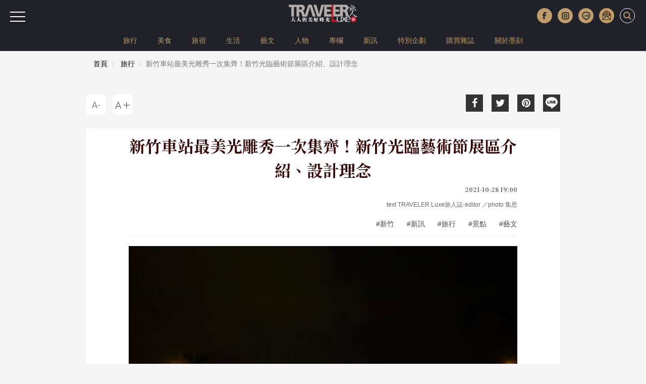

--- FILE ---
content_type: text/html; charset=UTF-8
request_url: https://www.travelerluxe.com/article/desc/210006456
body_size: 11262
content:
<!DOCTYPE html>
<html lang="zh-Hant" class="sticky-footer">
<head>
<meta charset="utf-8">
<meta http-equiv="cleartype" content="on">
<meta name="MobileOptimized" content="320">
<meta name="HandheldFriendly" content="True">
<meta name="apple-mobile-web-app-capable" content="yes">
<meta name="viewport" content="width=device-width, initial-scale=1.0">
<meta name="keywords" content="台灣旅遊,深度旅遊,新竹,光臨藝術節,火車站光雕秀">
<meta name="description" content="新竹的風穿過百年車站帶出了新竹市的三個篇章：記住過去、珍惜現在、探索未來，本次光臨藝術節以這三項主題出發，分別在後站建築、新竹車站與SOGO這三大地點，由不同團隊以燈光展現出新風貌。">
<meta content='100024774023522' property='fb:admins'>
<meta content='466025464174296' property='fb:app_id'>
<meta property="og:site_name" content="TRAVELER Luxe 大人的美好時光">
<meta property="og:url" content="https://www.travelerluxe.com/article/desc/210006456">
<meta property="og:type" content="website">
<meta property="og:title" content="新竹車站最美光雕秀一次集齊！新竹光臨藝術節展區介紹、設計理念｜TRAVELER Luxe旅人誌">
<meta property="og:description" content="新竹的風穿過百年車站帶出了新竹市的三個篇章：記住過去、珍惜現在、探索未來，本次光臨藝術節以這三項主題出發，分別在後站建築、新竹車站與SOGO這三大地點，由不同團隊以燈光展現出新風貌。">
<meta property="og:image" content="https://www.travelerluxe.com/public/article/2017/atl_20211028110043_635.jpg">
<title>新竹車站最美光雕秀一次集齊！新竹光臨藝術節展區介紹、設計理念｜TRAVELER Luxe旅人誌</title>
<link rel="canonical" href="https://www.travelerluxe.com/article/desc/210006456">

<link rel="shortcut icon" href="https://www.travelerluxe.com/assets/images/favicon.ico" type="image/vnd.microsoft.icon">
<link rel="apple-touch-icon" sizes="57x57" href="https://www.travelerluxe.com/assets/images/apple-icon-57x57.png">
<link rel="apple-touch-icon" sizes="60x60" href="https://www.travelerluxe.com/assets/images/apple-icon-60x60.png">
<link rel="apple-touch-icon" sizes="72x72" href="https://www.travelerluxe.com/assets/images/apple-icon-72x72.png">
<link rel="apple-touch-icon" sizes="76x76" href="https://www.travelerluxe.com/assets/images/apple-icon-76x76.png">
<link rel="apple-touch-icon" sizes="114x114" href="https://www.travelerluxe.com/assets/images/apple-icon-114x114.png">
<link rel="stylesheet" href="https://www.travelerluxe.com/assets/vendors/bootstrap/css/bootstrap.min.css">
<link rel="stylesheet" href="https://www.travelerluxe.com/assets/vendors/font-awesome/css/font-awesome.min.css">
<!-- <link rel="stylesheet" href="https://www.travelerluxe.com/assets/vendors/slick-1.6.0/slick/slick.css">
<link rel="stylesheet" href="https://www.travelerluxe.com/assets/vendors/slick-1.6.0/slick/slick-theme.css"> -->
<link rel="stylesheet" href="https://www.travelerluxe.com/assets/stylesheets/all.css">
<style>
.breadcrumb {
	font-size: 14px;
}
</style>
<meta property="fb:pages" content="116552921696389">
<link rel="stylesheet" href="https://www.travelerluxe.com/assets/stylesheets/detail.css">
<link rel="stylesheet" href="https://www.travelerluxe.com/assets/stylesheets/override.css">
<style>
.third-party iframe {
    width: calc(100% - 2px);
    display: block;
}

#main-container {
    margin-top: 0;
}

h3 {
    font-size:19px;
}
/* 桌機（預設） */
h2[id] {
    scroll-margin-top: 120px;
}

/* 手機 */
@media (max-width: 768px) {
    h2[id] {
        scroll-margin-top: 80px;
    }
}

/* google ad manage start */
.ad-container {
  display: flex;      /* 開啟彈性佈局 */
  align-items: center; /* 讓兩個 div 垂直居中對齊 */
}

.ad-box {
  flex: 1;            /* (選配) 讓兩個 div 平分剩餘空間 */
}
/* google ad manager end */
</style>
<script type="application/javascript" src="//anymind360.com/js/17570/ats.js"></script>
<!-- Google tag (gtag.js) Start -->
<script async src="https://www.googletagmanager.com/gtag/js?id=G-PPYPQNZWYB"></script>
<script>
  window.dataLayer = window.dataLayer || [];
  function gtag(){dataLayer.push(arguments);}
  gtag('js', new Date());

  gtag('config', 'G-PPYPQNZWYB');
</script>
<!-- Google tag (gtag.js) End -->
<!-- Google Tag Manager -->
<script>(function(w,d,s,l,i){w[l]=w[l]||[];w[l].push({'gtm.start':
new Date().getTime(),event:'gtm.js'});var f=d.getElementsByTagName(s)[0],
j=d.createElement(s),dl=l!='dataLayer'?'&l='+l:'';j.async=true;j.src=
'https://www.googletagmanager.com/gtm.js?id='+i+dl;f.parentNode.insertBefore(j,f);
})(window,document,'script','dataLayer','GTM-NFDKTC5');</script>
<!-- End Google Tag Manager -->
<!-- Google Tag Manager (noscript) -->
<noscript><iframe src="https://www.googletagmanager.com/ns.html?id=GTM-NFDKTC5"
height="0" width="0" style="display:none;visibility:hidden"></iframe></noscript>
<!-- End Google Tag Manager (noscript) -->
<!-- Facebook Pixel Code -->
<script>
!function(f,b,e,v,n,t,s)
{if(f.fbq)return;n=f.fbq=function(){n.callMethod?
n.callMethod.apply(n,arguments):n.queue.push(arguments)};
if(!f._fbq)f._fbq=n;n.push=n;n.loaded=!0;n.version='2.0';
n.queue=[];t=b.createElement(e);t.async=!0;
t.src=v;s=b.getElementsByTagName(e)[0];
s.parentNode.insertBefore(t,s)}(window,document,'script',
'https://connect.facebook.net/en_US/fbevents.js');
fbq('init', '258641478169135'); 
fbq('track', 'PageView');
</script>
<noscript>
<img height="1" width="1"
src="https://www.facebook.com/tr?id=258641478169135&ev=PageView&noscript=1">
</noscript>
<!-- End Facebook Pixel Code -->
<script data-ad-client="ca-pub-1310956994323176" async src="https://pagead2.googlesyndication.com/pagead/js/adsbygoogle.js"></script>
<script type="text/javascript">
window.AviviD = window.AviviD || {settings:{},status:{}}; AviviD.web_id = "travelerluxe"; AviviD.category_id = "20210507000001"; AviviD.tracking_platform = 'likr'; (function(w,d,s,l,i){w[l]=w[l]||[];w[l].push({'gtm.start': new Date().getTime(),event:'gtm.js'});var f=d.getElementsByTagName(s)[0], j=d.createElement(s),dl=l!='dataLayer'?'&l='+l:'';j.async=true;j.src= 'https://www.googletagmanager.com/gtm.js?id='+i+dl+'&timestamp='+new Date().getTime();f.parentNode.insertBefore(j,f); })(window,document,'script','dataLayer','GTM-W9F4QDN'); (function(w,d,s,l,i){w[l]=w[l]||[];w[l].push({'gtm.start': new Date().getTime(),event:'gtm.js'});var f=d.getElementsByTagName(s)[0], j=d.createElement(s),dl=l!='dataLayer'?'&l='+l:'';j.async=true;j.src= 'https://www.googletagmanager.com/gtm.js?id='+i+dl+'&timestamp='+new Date().getTime();f.parentNode.insertBefore(j,f); })(window,document,'script','dataLayer','GTM-MKB8VFG');
</script>
<!-- google ad manager start -->
<style>
.ad-mobile, .ad-desktop {text-align: center; margin-top:1em;}
/* 預設隱藏手機版，電腦版顯示 */
.ad-desktop { display: block;}
.ad-mobile { display: none;}

/* 當螢幕小於 768px 時切換 */
@media (max-width: 767px) {
  .ad-desktop { display: none;}
  .ad-mobile { display: block;}
}
</style>
<script async src="https://securepubads.g.doubleclick.net/tag/js/gpt.js" crossorigin="anonymous"></script>
<script>
    window.googletag = window.googletag || {cmd: []};
  googletag.cmd.push(function() {
    //電腦_首頁＿看更多文章按鈕下方_970x250
    googletag.defineSlot('/23283710168/travelerluxe.com_pc_home_mid', [970, 250], 'div-gpt-ad-1767689225788-0').addService(googletag.pubads());
    //手機_首頁＿看更多文章按鈕下方_300x250
    googletag.defineSlot('/23283710168/travelerluxe.com_mb_home_mid', [300, 250], 'div-gpt-ad-1767688667386-0').addService(googletag.pubads());
    //電腦_頻道頁和文章頁_上方橫幅廣告_970x250
    googletag.defineSlot('/23283710168/travelerluxe.com_pc_article_top', [970, 250], 'div-gpt-ad-1767689287603-0').addService(googletag.pubads());
    //手機_頻道頁和文章頁_上方橫幅廣告_300x250
    googletag.defineSlot('/23283710168/travelerluxe.com_mb_article_top', [300, 250], 'div-gpt-ad-1767689105806-0').addService(googletag.pubads());
    //電腦_頻道頁和文章頁_下方橫幅廣告_970x250
    googletag.defineSlot('/23283710168/travelerluxe.com_pc_article_bottom', [970, 250], 'div-gpt-ad-1767689353537-0').addService(googletag.pubads());
    googletag.defineSlot('/23283710168/travelerluxe.com_pc_article_bottom', [970, 250], 'div-gpt-ad-1767689353537-1').addService(googletag.pubads());
    //手機_頻道頁和文章頁_下方橫幅廣告_300x250
    googletag.defineSlot('/23283710168/travelerluxe.com_mb_article_bottom', [300, 250], 'div-gpt-ad-1767689163358-0').addService(googletag.pubads());
    googletag.defineSlot('/23283710168/travelerluxe.com_mb_article_bottom', [300, 250], 'div-gpt-ad-1767689163358-1').addService(googletag.pubads());
    //電腦_文章頁_內文嵌入廣告_第二段圖文下左
    googletag.defineSlot('/23283710168/travelerluxe.com_pc_inread1_left', [300, 250], 'div-gpt-ad-1767687988193-0').addService(googletag.pubads());
    //電腦_文章頁_內文嵌入廣告_第二段圖文下右
    googletag.defineSlot('/23283710168/travelerluxe.com_pc_inread1_right', [300, 250], 'div-gpt-ad-1767688527077-0').addService(googletag.pubads());
    //手機_文章頁_內文嵌入廣告_第二段圖文下
    googletag.defineSlot('/23283710168/travelerluxe.com_mb_inread1', [300, 250], 'div-gpt-ad-1767687479672-0').addService(googletag.pubads());   
    
    // 沒有廣告時，自動收合 div 
    googletag.pubads().collapseEmptyDivs();
    
    googletag.pubads().enableSingleRequest();
    googletag.enableServices();
  });
</script>
<!-- google ad manager end -->
<!-- AdSense start -->
<script async src="https://pagead2.googlesyndication.com/pagead/js/adsbygoogle.js?client=ca-pub-2159663875021262"
     crossorigin="anonymous"></script>
<!-- AdSense end -->

<!-- instag tracking tool Start -->
<script>
window.dataLayer = window.dataLayer || [];
window.dataLayer.push({
 'content_id':'210006456',
 'content_category':'旅行',
 'content_author': 'text TRAVELER Luxe旅人誌‧editor ／photo 集思',
 'content_tags':'新竹,新訊,旅行,景點,藝文'
});
</script>
<!-- instag tracking tool End -->
</head>
<body class="page-detail">

<div id="fb-root"></div>
<script async defer crossorigin="anonymous" src="https://connect.facebook.net/zh_TW/sdk.js#xfbml=1&version=v3.3&appId=466025464174296&autoLogAppEvents=1"></script>

<button class="btn-hambuger" type="button" aria-label="選單"><span></span><span></span><span></span></button>
<header id="hd" class="fixed">

    <div class="logo-wrap">
        <a class="brand-name" href="https://www.travelerluxe.com/"><img alt="traveler luxe 奢遊 祕旅"
            src="https://www.travelerluxe.com/assets/images/logo.png"></a>
    </div>
    <div class="hd-button-rights clearfix">
        <button class="social-button" type="button" aria-label="更多社群媒體"><img src="https://www.travelerluxe.com/assets/images/arrow.png" alt=""/></button>
        <ul class="social-links hidden-xs hidden-sm">
            <li><a class="h_fb" href="https://www.facebook.com/travelerluxe/" target="_blank"
                title="按讚加入TRAVELER Luxe粉絲團"></a></li>
            <li><a class="h_ig" href="https://www.instagram.com/travelerluxe/" target="_blank"
                title="追蹤TRAVELER Luxe Instagram"></a></li>
            <li><a class="h_line" href="https://line.me/R/ti/p/%40rtp3207i" target="_blank"
                title="加入TRAVELER Luxe Line好友"></a></li>
            <li><a class="h_email" href="https://www.travelerluxe.com/edm" title="訂閱電子報"></a></li>
        </ul>
        <form class="inline" id="search-form" method="post" onsubmit="return checkSearch(this);">
        <label>
            <input type="search" name="keyword" placeholder='輸入關鍵字以空白鍵區隔'
                            >
            <button type="submit" aria-label="打開搜尋"><i class="icon icon-search"></i></button>
        </label>
        </form>

        <button class="btn-close" type="reset" aria-label="關閉搜尋"><i class="icon icon-close"></i></button>
    </div>
        <div class="hidden-xs" id="site-menu">
        <div class="container">
            <ul class="list-unstyled clearfix">
                                <li><a href="https://www.travelerluxe.com/tag/%E6%97%85%E8%A1%8C">旅行</a></li>
                                <li><a href="https://www.travelerluxe.com/tag/%E7%BE%8E%E9%A3%9F">美食</a></li>
                                <li><a href="https://www.travelerluxe.com/tag/%E6%97%85%E5%AE%BF">旅宿</a></li>
                                <li><a href="https://www.travelerluxe.com/tag/%E7%94%9F%E6%B4%BB">生活</a></li>
                                <li><a href="https://www.travelerluxe.com/tag/%E8%97%9D%E6%96%87">藝文</a></li>
                                <li><a href="https://www.travelerluxe.com/tag/%E4%BA%BA%E7%89%A9">人物</a></li>
                                <li><a href="https://www.travelerluxe.com/tag/%E5%B0%88%E6%AC%84">專欄</a></li>
                                <li><a href="https://www.travelerluxe.com/tag/%E6%96%B0%E8%A8%8A">新訊</a></li>
                                <!--li class="active"-->
                                                    <li><a href="https://www.travelerluxe.com/exhibition/thing/ex70000001" target="_self">特別企劃</a></li>
                                <li><a href="https://www.travelerluxe.com/mag" target="_blank">購買雜誌</a></li>
                                <li><a href="https://www.mook.com.tw/" target="_blank">關於墨刻</a></li>
                                                </ul>
        </div>
    </div>
    </header>

<div id="slide-menu">
    <!-- <a class="menu-logo" href=""></a> -->
    <div class="slide-menu-lists">

                <div class="single-menu-under-767">
            <ul>
                                <li><a href="https://www.travelerluxe.com/tag/%E6%97%85%E8%A1%8C">旅行</a></li>
                                <li><a href="https://www.travelerluxe.com/tag/%E7%BE%8E%E9%A3%9F">美食</a></li>
                                <li><a href="https://www.travelerluxe.com/tag/%E6%97%85%E5%AE%BF">旅宿</a></li>
                                <li><a href="https://www.travelerluxe.com/tag/%E7%94%9F%E6%B4%BB">生活</a></li>
                                <li><a href="https://www.travelerluxe.com/tag/%E8%97%9D%E6%96%87">藝文</a></li>
                                <li><a href="https://www.travelerluxe.com/tag/%E4%BA%BA%E7%89%A9">人物</a></li>
                                <li><a href="https://www.travelerluxe.com/tag/%E5%B0%88%E6%AC%84">專欄</a></li>
                                <li><a href="https://www.travelerluxe.com/tag/%E6%96%B0%E8%A8%8A">新訊</a></li>
                                <!--li class="with-line"><a href="#">STAY</a></li-->
                                                    <li><a href="https://www.travelerluxe.com/exhibition/thing/ex70000001" target="_self">特別企劃</a></li>
                                <li><a href="https://www.travelerluxe.com/mag" target="_blank">購買雜誌</a></li>
                                <li><a href="https://www.mook.com.tw/" target="_blank">關於墨刻</a></li>
                                                </ul>
        </div>
                <div class="l-m-item-wrap">
                    </div>
        <div class="l-m-item-wrap">
                    </div>
        <div class="l-m-item-wrap">
            <div class="m-title">關於我們</div>
            <ul class="left-sub-menu list-unstyled">
                <li><a href="https://www.travelerluxe.com/inner/aboutus" title="About Us">About Us</a></li>
                <li><a href="https://www.facebook.com/travelerluxe" target="_blank"
                    title="Facebook">Facebook</a></li>
                <li><a href="https://www.instagram.com/travelerluxe" target="_blank"
                    title="Instagram">Instagram</a></li>
                <li><a href="https://line.me/R/ti/p/%40rtp3207i" target="_blank"
                    title="Line">Line</a></li>
                <li><a href="https://www.youtube.com/@mook9081" target="_blank"
                    title="Youube">Youtube</a></li>
                <li><a href="https://www.travelerluxe.com/inner/policy" title="使用條款">使用條款</a></li>
            </ul>
        </div>
    </div>
</div>

<script>
function checkSearch(obj) {
	var keyword = obj.keyword.value;
//alert(keyword);
	if (keyword == "") {
		return false;
	} else {
    location.href = 'https://www.travelerluxe.com/search/?q=' + encodeURIComponent(keyword);
		return false;
	}
}
</script><div class="container-fluid page-row page-row-expanded">
    <div class="container header-height-container"></div>
    <div id="main-container">
                <div class="deteail-trap" data-url="https://www.travelerluxe.com/article/desc/210006456" 
            data-title="新竹車站最美光雕秀一次集齊！新竹光臨藝術節展區介紹、設計理念｜TRAVELER Luxe" id="detail-wrap1">
                
            <!-- /23283710168/travelerluxe.com_pc_article_top -->
            <div id='div-gpt-ad-1767689287603-0' style='min-width: 970px; min-height: 250px;' class="ad-desktop">
              <script>
                googletag.cmd.push(function() {
                  //電腦觀看(寬度大於 768px時)，才真的去要廣告
                  if (window.matchMedia("(min-width: 768px)").matches) {
                    googletag.display('div-gpt-ad-1767689287603-0');
                  }
                });
              </script>
            </div>
            <!-- /23283710168/travelerluxe.com_mb_article_top -->
            <div id='div-gpt-ad-1767689105806-0' style='min-width: 300px; min-height: 250px;' class="ad-mobile">
              <script>
                googletag.cmd.push(function() {
                  //電腦觀看(寬度小於 767px時)，才真的去要廣告
                  if (window.matchMedia("(max-width: 767px)").matches) {
                    googletag.display('div-gpt-ad-1767689105806-0'); 
                  }
                });
              </script>
            </div>
        
            <div class="breadcrumb-wrap">
                <div class="container">
                  <div class="row">
                    <div class="col-sm-12">
                      <nav aria-label="breadcrumb">
                        <ol class="breadcrumb">
                          <li class="breadcrumb-item"><a href="https://www.travelerluxe.com/">首頁</a></li>
                                                    <li class="breadcrumb-item">
                            <a href="https://www.travelerluxe.com/tag/%E6%97%85%E8%A1%8C">旅行</a>
                          </li>
                                                    <li class="breadcrumb-item active" aria-current="page">新竹車站最美光雕秀一次集齊！新竹光臨藝術節展區介紹、設計理念</li>
                        </ol>
                      </nav>
                    </div>
                  </div>
                </div>
            </div>
            
            <div class="container">
                                <div class="row">
                    <div class="col-sm-6 col-sm-push-6">
                        <div class="social-link">
    <ul>
        <li><a href="javascript:void(0)" title="Facebook share"
            onclick="window.open('http://www.facebook.com/share.php?u=' + encodeURIComponent(location.href));"
            ><i class="icon fa fa-facebook"></i></a></li>
        <li><a href="javascript:void(0)" title="Twitter share"
            onclick="window.open('http://twitter.com/share?url=' + encodeURIComponent(location.href) +
            '&text=新竹車站最美光雕秀一次集齊！新竹光臨藝術節展區介紹、設計理念');"
            ><i class="icon fa fa-twitter"></i></a></li>
        <li><a href="https://www.pinterest.com/pin/create/button/" title="Pinterest share"
            social-type="pinterest" data-pin-custom="true"><i class="icon fa fa-pinterest"></i></a></li>
        <li class="js-detect-can-line">
          <a href="javascript:window.open('https://lineit.line.me/share/ui?url=' + encodeURIComponent('https://www.travelerluxe.com/article/desc/210006456'), '_blank');" 
            title="Line share"><i class="icon-line"></i>
          </a>
        </li>
    </ul>
</div>                    </div>
                    <div class="col-sm-6 col-sm-pull-6">
                        <div class="font-size-link">
                            <ul>
                                <li><button class="btn-font-less" data-font-size="LESS" title="A-">
                                    <div class="icon-font-less"></div>
                                </button></li>
                                <li><button class="btn-font-more" data-font-size="MORE" title="A+">
                                    <div class="icon-font-more"></div>
                                </button></li>
                            </ul>
                        </div>
                    </div>
                </div>
                <div class="travel-article clearfix">
                    <div class="travel-header travel-body-width-for-pc">
                        <h1 class="travel-header-title">新竹車站最美光雕秀一次集齊！新竹光臨藝術節展區介紹、設計理念</h1>
                        <div class="row">
                            <div class="col-md-12 text-right">
                                <div class="travel-header-date">2021-10-28 19:00</div>
                                                                                                <div class="travel-header-author">text TRAVELER Luxe旅人誌‧editor ／photo 集思</div>
                                                                                                <div class="tags-container">
                                                                        <a class="tag" href="https://www.travelerluxe.com/tag/%E6%96%B0%E7%AB%B9"
                                        title="新竹">#新竹</a>
                                                                        <a class="tag" href="https://www.travelerluxe.com/tag/%E6%96%B0%E8%A8%8A"
                                        title="新訊">#新訊</a>
                                                                        <a class="tag" href="https://www.travelerluxe.com/tag/%E6%97%85%E8%A1%8C"
                                        title="旅行">#旅行</a>
                                                                        <a class="tag" href="https://www.travelerluxe.com/tag/%E6%99%AF%E9%BB%9E"
                                        title="景點">#景點</a>
                                                                        <a class="tag" href="https://www.travelerluxe.com/tag/%E8%97%9D%E6%96%87"
                                        title="藝文">#藝文</a>
                                                                    </div>
                                                            </div>

                        </div>
                    </div>

                    <div class="travel-body">
                                                <div class="travel-body-width-for-pc">
                        <!-- real content from editor-->
                                                                                    <div class="t-block">
                                                                                            <figure class="pic media-type-1">
                                                                <img src="https://tluxe-aws.hmgcdn.com/public/article/2017/atl_20211028110043_635.jpg" 
                                        alt="光之旅行／新竹車站／光臨藝術節／新竹／台灣"  loading="lazy"/>
                                                                        <figcaption>圖片版權 / ⓒ集思</figcaption>
                                                                    </figure>
                                                                                                                                <div class="desc"><p>新竹的風穿過百年車站帶出了新竹市的三個篇章：記住過去、珍惜現在、探索未來，由2021台灣燈會轉型的「2021新竹光臨藝術節」以這三項主題出發，分別在後站建築、新竹車站與SOGO這三大地點，由不同團隊以燈光展現出新風貌。10月23日至31日進入最後一波壓軸展演，結合新竹古蹟建築打造9大光雕特區，堪稱是全台有史以來規模最大的城市光雕秀。以下就來集結重要看點與大家分享~</p></div>
                                                                                                
                                                            </div>

                                                        
                                                                                    <div class="t-block">
                                                                                            <figure class="pic media-type-1">
                                                                <img src="https://tluxe-aws.hmgcdn.com/public/article/2017/atl_20211028110551_826.jpg" 
                                        alt="風之屋／後站／光臨藝術節／新竹／台灣"  loading="lazy"/>
                                                                        <figcaption>圖片版權 / ⓒ集思</figcaption>
                                                                    </figure>
                                                                                                <h2 id="sec53641" class="travel-h3">記住過去：後站建築「風之屋」（德國團隊作品）</h2>
                                                                                                <div class="desc"><p>融入附近一顆綠蔭大樹做為投影載體，呈現竹塹「過去」的篇章「風之屋」。德國團隊用獨特視角，以風的氣息投射這個所在「臺灣」美麗之島。夜晚涼風吹拂下，觀眾將踏上旅程回顧島嶼崛起歷史，踱步來到竹塹這座迷人城市，並起飛蛻變成高科技代名詞的文化底蘊。</p></div>
                                                                                                
                                                                    <div class="ad-container">
                                        <!-- /23283710168/travelerluxe.com_pc_inread1_left -->
                                        <div id='div-gpt-ad-1767687988193-0' style='min-width: 300px; min-height: 250px;' class="ad-desktop ad-box">
                                          <script>
                                            googletag.cmd.push(function() {
                                              //電腦觀看(寬度大於 768px時)，才真的去要廣告
                                              if (window.matchMedia("(min-width: 768px)").matches) {
                                                googletag.display('div-gpt-ad-1767687988193-0');
                                              }                                            
                                            });
                                          </script>
                                        </div>
                                        <!-- /23283710168/travelerluxe.com_pc_inread1_right -->
                                        <div id='div-gpt-ad-1767688527077-0' style='min-width: 300px; min-height: 250px;' class="ad-desktop ad-box">
                                          <script>
                                            googletag.cmd.push(function() {
                                              //電腦觀看(寬度大於 768px時)，才真的去要廣告
                                              if (window.matchMedia("(min-width: 768px)").matches) {
                                                googletag.display('div-gpt-ad-1767688527077-0');
                                              }
                                            });
                                          </script>
                                        </div> 
                                    </div>
                                    <!-- /23283710168/travelerluxe.com_mb_inread1 -->
                                    <div id='div-gpt-ad-1767687479672-0' style='min-width: 300px; min-height: 250px;' class="ad-mobile">
                                      <script>
                                        googletag.cmd.push(function() {
                                          //電腦觀看(寬度小於 767px時)，才真的去要廣告
                                          if (window.matchMedia("(max-width: 767px)").matches) {
                                            googletag.display('div-gpt-ad-1767687479672-0');
                                          }
                                        });
                                      </script>
                                    </div>                                    
                                                            </div>

                                                        
                                                                                    <div class="t-block">
                                                                                            <figure class="pic media-type-1">
                                                                <img src="https://tluxe-aws.hmgcdn.com/public/article/2017/atl_20211028110551_718.jpg" 
                                        alt="風之屋／後站／光臨藝術節／新竹／台灣"  loading="lazy"/>
                                                                        <figcaption>圖片版權 / ⓒ集思</figcaption>
                                                                    </figure>
                                                                                                                                <div class="desc"><p>特別的是這件作品，除了是這次展演中「跨距最長」，三個投影畫面不僅能獨立欣賞，還能串連完整故事。不管是馬路邊、停車場或是民宅間，不同角度也能有迥異的沉浸美感體驗。風之屋由4台Epson EB-L20000U及3台Epson EB-L30000U雷射高階工程投影機打造而成，在Epson 3LCD雷射投影科技助力之下，綠蔭大樹的獨特載體也能呈現鮮活的高亮彩畫面。</p></div>
                                                                                                
                                                            </div>

                                                        
                                                                                    <div class="t-block">
                                                                                            <figure class="pic media-type-1">
                                                                <img src="https://tluxe-aws.hmgcdn.com/public/article/2017/atl_20211028111225_630.jpg" 
                                        alt="光之旅行／新竹車站／光臨藝術節／新竹／台灣"  loading="lazy"/>
                                                                        <figcaption>圖片版權 / ⓒ集思</figcaption>
                                                                    </figure>
                                                                                                <h2 id="sec53643" class="travel-h3">珍惜現在：新竹車站「光之旅行」</h2>
                                                                                                <div class="desc"><p>光之旅從東京到台灣，遇見了櫻花和新竹的市花杜鵑花，但此時這個世界天空中滿布著暗黑的雲。即便如此，透過sns這樣的網路連結彼此，人與人之間仍能夠彼此交流，和新竹吹過的狂風一起，吹走了暗黑的雲彩。光遊走旅行世界，點亮了整個世界。經過劇場、各種祭典，經過新竹車站的姐妹站&rdquo;紐約中央車站&rdquo;，再度地回到了新竹，竹子生長茁壯，風翩翩起舞，開始了光的祝賀慶典。光的顏色和人們祝福的訊息一起，轉變為象徵著未來的霓虹燈光。</p></div>
                                                                                                
                                                            </div>

                                                        
                                                                                    <div class="t-block">
                                                                                            <figure class="pic media-type-1">
                                                                <img src="https://tluxe-aws.hmgcdn.com/public/article/2017/atl_20211028111225_169.jpg" 
                                        alt="光之旅行／新竹車站／光臨藝術節／新竹／台灣"  loading="lazy"/>
                                                                        <figcaption>圖片版權 / ⓒ集思</figcaption>
                                                                    </figure>
                                                                                                                                <div class="desc"><p>光之旅行使用4台Epson EB-L30000U雷射高階工程投影機融接打造而成，繽紛的光影粒子在3LCD雷射投影技術支援下，充分傳遞明亮飽和的希望之光。</p></div>
                                                                                                
                                                            </div>

                                                        
                                                                                    <div class="t-block">
                                                                                            <figure class="pic media-type-1">
                                                                <img src="https://tluxe-aws.hmgcdn.com/public/article/2017/atl_20211028111601_111.jpg" 
                                        alt="數位動物園／ＳＯＧＯ大樓／光臨藝術節／新竹／台灣"  loading="lazy"/>
                                                                        <figcaption>圖片版權 / ⓒ集思</figcaption>
                                                                    </figure>
                                                                                                <h2 id="sec53645" class="travel-h3">發現未來：SOGO大樓「數位動物園」（德國團隊作品）</h2>
                                                                                                <div class="desc"><p>德國團隊MP-STUDIO想像未來世界，自然和科技之間的平衡，將會是各類物種生存的關鍵。在大面積投射的光影作品中，謳歌天人合一及萬物和諧，新竹動物園提供動物開放式空間的概念，即是最好的詮釋。觀眾將會看見動物園裡最受喜愛的動物，放大十幾倍跳到眼前，讓人又驚喜又療癒。數位動物園使用8台Epson EB-L20000U高階工程雷射投影機，多樣專業應用功能，協助達到臻致完美的無縫融接大畫面。</p></div>
                                                                                                
                                                            </div>

                                                        
                                                                                </div>
                        
                                                <div class="travel-shop-container mobile-padding-20 travel-body-width-for-pc">
                            <p><strong>新竹光臨藝術節</strong><br /><span style="color: #800000;"><strong>web</strong> <a href="http://www.lightcoming.hccg.gov.tw" target="_blank" rel="noopener noreferrer">www.lightcoming.hccg.gov.tw</a></span></p>                        </div>
                                            </div>

                    <div class="travel-footer">
                        <div class="social-link">
    <ul>
        <li><a href="javascript:void(0)" title="Facebook share"
            onclick="window.open('http://www.facebook.com/share.php?u=' + encodeURIComponent(location.href));"
            ><i class="icon fa fa-facebook"></i></a></li>
        <li><a href="javascript:void(0)" title="Twitter share"
            onclick="window.open('http://twitter.com/share?url=' + encodeURIComponent(location.href) +
            '&text=新竹車站最美光雕秀一次集齊！新竹光臨藝術節展區介紹、設計理念');"
            ><i class="icon fa fa-twitter"></i></a></li>
        <li><a href="https://www.pinterest.com/pin/create/button/" title="Pinterest share"
            social-type="pinterest" data-pin-custom="true"><i class="icon fa fa-pinterest"></i></a></li>
        <li class="js-detect-can-line">
          <a href="javascript:window.open('https://lineit.line.me/share/ui?url=' + encodeURIComponent('https://www.travelerluxe.com/article/desc/210006456'), '_blank');" 
            title="Line share"><i class="icon-line"></i>
          </a>
        </li>
    </ul>
</div>                    </div>
                </div>
                
                <!-- /23283710168/travelerluxe.com_pc_article_bottom -->
                <div id='div-gpt-ad-1767689353537-0' style='min-width: 970px; min-height: 250px;' class="ad-desktop">
                  <script>
                    googletag.cmd.push(function() {
                      //電腦觀看(寬度大於 768px時)，才真的去要廣告
                      if (window.matchMedia("(min-width: 768px)").matches) {
                        googletag.display('div-gpt-ad-1767689353537-0'); 
                      }
                    });
                  </script>
                </div>
                <!-- /23283710168/travelerluxe.com_mb_article_bottom -->
                <div id='div-gpt-ad-1767689163358-0' style='min-width: 300px; min-height: 250px;' class="ad-mobile">
                  <script>
                    googletag.cmd.push(function() {
                      //電腦觀看(寬度小於 767px時)，才真的去要廣告
                      if (window.matchMedia("(max-width: 767px)").matches) {
                        googletag.display('div-gpt-ad-1767689163358-0');
                      }
                    });
                  </script>
                </div>
                
                <div class="text-center mobile-padding-20">
                                        <div class="tags-container tags-container-more-height">
                                                <a class="tag" href="https://www.travelerluxe.com/tag/%E6%96%B0%E7%AB%B9"
                            title="新竹">#新竹</a>
                                                <a class="tag" href="https://www.travelerluxe.com/tag/%E6%96%B0%E8%A8%8A"
                            title="新訊">#新訊</a>
                                                <a class="tag" href="https://www.travelerluxe.com/tag/%E6%97%85%E8%A1%8C"
                            title="旅行">#旅行</a>
                                                <a class="tag" href="https://www.travelerluxe.com/tag/%E6%99%AF%E9%BB%9E"
                            title="景點">#景點</a>
                                                <a class="tag" href="https://www.travelerluxe.com/tag/%E8%97%9D%E6%96%87"
                            title="藝文">#藝文</a>
                                            </div>
                                    </div>
            </div>
            
            <div class="subscribe-block">
              <form class="subscribe-form black" action="" method="post">
                <label for="newsletter-input">填寫電子郵件訂閱 <img src="https://www.travelerluxe.com/assets/images/logo.png" alt=""/>電子報，每週四發送最新國內外旅遊資訊，以及不定期特殊活動獻給最有品味的旅人。</label>
                <input class="form-control" id="newsletter-input" type="email" name="edmEmail" required="required" autocomplete="off"/>
                <button class="subscribe-btn" type="submit" onclick="return edmHandle(1);">訂閱</button>
              </form>
            </div>
            
                        <div class="extend-readings">
                <div class="container">
                    <div class="text-center">
                        <h2 class="extend-readings-title text-center">延伸閱讀</h2>
                    </div>
                    <div class="row" id="extend-slick">
                        <div class="slick-responsive mobile-padding-20 d-flex flex-wrap">
                                                        <div class="extend-item col-lg-3 col-md-3 col-sm-3 col-xs-12">
                                <div class="extend-readings-item">
                                    <a class="clearfix" title="與「絕．美」同行：山城奢華休日，桐花下的耽美逸樂"
                                    href="https://www.travelerluxe.com/article/desc/220007271"></a>

                                    <div class="cover bg-lazyload" data-bgimage="https://tluxe-aws.hmgcdn.com/public/article/2017/atl_20220428135500_194.jpg">
                                        <div class="mask-icon"></div>
                                    </div>
                                    <div class="panel">
                                        <h3 class="extend-readings-subtitle">與「絕．美」同行：山城奢華休日，桐花下的耽美逸樂</h3>
                                        <div class="updated-at"><i class="icon"></i>
                                            <div class="text">2022-04-29 21:00:00</div>
                                        </div>
                                    </div>
                                </div>
                            </div>
                                                        <div class="extend-item col-lg-3 col-md-3 col-sm-3 col-xs-12">
                                <div class="extend-readings-item">
                                    <a class="clearfix" title="「打開台北」接軌國際！11/28～11/29限時48小時，免費參觀超過50處秘密空間"
                                    href="https://www.travelerluxe.com/article/desc/200004450"></a>

                                    <div class="cover bg-lazyload" data-bgimage="https://tluxe-aws.hmgcdn.com/public/article/2017/atl_20200911192854_222.JPG">
                                        <div class="mask-icon"></div>
                                    </div>
                                    <div class="panel">
                                        <h3 class="extend-readings-subtitle">「打開台北」接軌國際！11/28～11/29限時48小時，免費參觀超過50處秘密空間</h3>
                                        <div class="updated-at"><i class="icon"></i>
                                            <div class="text">2020-09-11 19:00:00</div>
                                        </div>
                                    </div>
                                </div>
                            </div>
                                                        <div class="extend-item col-lg-3 col-md-3 col-sm-3 col-xs-12">
                                <div class="extend-readings-item">
                                    <a class="clearfix" title="今年賞櫻哪裡去？涵碧樓攜手九族文化村，推出浪漫祕境賞櫻之旅"
                                    href="https://www.travelerluxe.com/article/desc/200003537"></a>

                                    <div class="cover bg-lazyload" data-bgimage="https://tluxe-aws.hmgcdn.com/public/article/2017/atl_20200207161501_753.jpg">
                                        <div class="mask-icon"></div>
                                    </div>
                                    <div class="panel">
                                        <h3 class="extend-readings-subtitle">今年賞櫻哪裡去？涵碧樓攜手九族文化村，推出浪漫祕境賞櫻之旅</h3>
                                        <div class="updated-at"><i class="icon"></i>
                                            <div class="text">2020-02-10 21:00:00</div>
                                        </div>
                                    </div>
                                </div>
                            </div>
                                                        <div class="extend-item col-lg-3 col-md-3 col-sm-3 col-xs-12">
                                <div class="extend-readings-item">
                                    <a class="clearfix" title="馳騁創意的新場域，英國倫敦設計新聚落"
                                    href="https://www.travelerluxe.com/article/desc/170000120"></a>

                                    <div class="cover bg-lazyload" data-bgimage="https://tluxe-aws.hmgcdn.com/public/article/2017/1701KG1140_12_02.jpg">
                                        <div class="mask-icon"></div>
                                    </div>
                                    <div class="panel">
                                        <h3 class="extend-readings-subtitle">馳騁創意的新場域，英國倫敦設計新聚落</h3>
                                        <div class="updated-at"><i class="icon"></i>
                                            <div class="text">2017-04-23 00:00:00</div>
                                        </div>
                                    </div>
                                </div>
                            </div>
                                                    </div>
                    </div>
                </div>
            </div>
                        
            <div class="container">
                <div class="row">
                    <div class="col-sm-12">
                        <!--div class="fb-like" data-layout="box_count" data-action="like" data-size="small"
                        data-href="https://www.travelerluxe.com/article/desc/210006456"
                        data-show-faces="false" data-share="false"></div-->
                        <div class="fb-comments" data-width="100%" data-numposts="100" data-order-by="reverse_time"
                        data-href="https://www.travelerluxe.com/article/desc/210006456"></div>
                    </div>
                </div>
            </div>

            <div class="container">
                            </div>
        </div>
        
        <!-- 第二篇文章 -->
                <div class="deteail-trap" data-url="https://www.travelerluxe.com/article/desc/210006388" 
            data-title="新竹光臨藝術節唯一合作！主題行程這樣安排玩好玩滿 | TRAVELER Luxe" id="detail-wrap2">
            <div class="breadcrumb-wrap">
                <div class="container">
                  <div class="row">
                    <div class="col-sm-12">
                      <nav aria-label="breadcrumb">
                        <ol class="breadcrumb">
                          <li class="breadcrumb-item"><a href="https://www.travelerluxe.com/">首頁</a></li>
                                                    <li class="breadcrumb-item">
                            <a href="https://www.travelerluxe.com/tag/%E6%97%85%E8%A1%8C">旅行</a>
                          </li>
                                                    <li class="breadcrumb-item active" aria-current="page">新竹光臨藝術節唯一合作！主題行程這樣安排玩好玩滿</li>
                        </ol>
                      </nav>
                    </div>
                  </div>
                </div>
            </div>
            
            <div class="container">
                                <div class="row">
                    <div class="col-sm-6 col-sm-push-6">
                        <div class="social-link">
    <ul>
        <li><a href="javascript:void(0)" title="Facebook share"
            onclick="window.open('http://www.facebook.com/share.php?u=' + encodeURIComponent(location.href));"
            ><i class="icon fa fa-facebook"></i></a></li>
        <li><a href="javascript:void(0)" title="Twitter share"
            onclick="window.open('http://twitter.com/share?url=' + encodeURIComponent(location.href) +
            '&text=新竹車站最美光雕秀一次集齊！新竹光臨藝術節展區介紹、設計理念');"
            ><i class="icon fa fa-twitter"></i></a></li>
        <li><a href="https://www.pinterest.com/pin/create/button/" title="Pinterest share"
            social-type="pinterest" data-pin-custom="true"><i class="icon fa fa-pinterest"></i></a></li>
        <li class="js-detect-can-line">
          <a href="javascript:window.open('https://lineit.line.me/share/ui?url=' + encodeURIComponent('https://www.travelerluxe.com/article/desc/210006456'), '_blank');" 
            title="Line share"><i class="icon-line"></i>
          </a>
        </li>
    </ul>
</div>                    </div>
                    <div class="col-sm-6 col-sm-pull-6">
                        <div class="font-size-link">
                            <ul>
                                <li><button class="btn-font-less" data-font-size="LESS" title="A-">
                                    <div class="icon-font-less"></div>
                                </button></li>
                                <li><button class="btn-font-more" data-font-size="MORE" title="A+">
                                    <div class="icon-font-more"></div>
                                </button></li>
                            </ul>
                        </div>
                    </div>
                </div>
                <div class="travel-article clearfix">
                    <div class="travel-header travel-body-width-for-pc">
                        <h1 class="travel-header-title">新竹光臨藝術節唯一合作！主題行程這樣安排玩好玩滿</h1>
                        <div class="row">
                            <div class="col-md-12 text-right">
                                <div class="travel-header-date">2021-10-13 19:00</div>
                                                                                                <div class="travel-header-author">text editor ／photo 易遊網</div>
                                                                                                <div class="tags-container">
                                                                        <a class="tag" href="https://www.travelerluxe.com/tag/%E6%96%B0%E7%AB%B9"
                                        title="新竹">#新竹</a>
                                                                        <a class="tag" href="https://www.travelerluxe.com/tag/%E6%96%B0%E8%A8%8A"
                                        title="新訊">#新訊</a>
                                                                        <a class="tag" href="https://www.travelerluxe.com/tag/%E6%97%85%E8%A1%8C"
                                        title="旅行">#旅行</a>
                                                                        <a class="tag" href="https://www.travelerluxe.com/tag/%E6%99%AF%E9%BB%9E"
                                        title="景點">#景點</a>
                                                                        <a class="tag" href="https://www.travelerluxe.com/tag/%E8%97%9D%E6%96%87"
                                        title="藝文">#藝文</a>
                                                                    </div>
                                                            </div>

                        </div>
                    </div>

                    <div class="travel-body">
                                                <div class="travel-body-width-for-pc">
                        <!-- real content from editor-->
                                                        <div class="t-block">
                                                                                            <figure class="pic media-type-1">
                                                                <img src="https://tluxe-aws.hmgcdn.com/public/article/2017/atl_20211013114353_128.jpg" 
                                        alt="光臨藝術節／易遊網／旅遊／新竹／台灣"  loading="lazy"/>
                                                                        <figcaption>圖片版權 / ⓒ易遊網</figcaption>
                                                                    </figure>
                                                                                                                                <div class="desc"><p>由2021台灣燈會轉型的「2021新竹光臨藝術節」，10月23日至31日即將進入最後一波壓軸展演，結合新竹古蹟建築打造9大光雕特區，堪稱是全台有史以來規模最大的城市光雕秀。而此次易遊網與新竹市政府獨家合作，規劃暢遊新竹的3大玩法、3類行程、4項優惠，許久沒有參加大型展演活動的民眾，可以趕快安排起來！</p></div>
                                                                                            </div>

                            
                                                        <div class="t-block">
                                                                                            <figure class="pic media-type-1">
                                                                <img src="https://tluxe-aws.hmgcdn.com/public/article/2017/atl_20211013114353_151.jpg" 
                                        alt="光臨藝術節／易遊網／旅遊／新竹／台灣"  loading="lazy"/>
                                                                        <figcaption>圖片版權 / ⓒ易遊網</figcaption>
                                                                    </figure>
                                                                                                                                <div class="desc"><p>3大玩法包含巴士遊、高鐵旅行、獨家雙鐵遊，搭配一日遊、自由行、套裝旅遊3類行程選擇，約有30支主題商品，旅客可依照自己的喜好選購。想要無腦來場新竹一日小旅行，巴士遊最低只要699元起(售價已含領隊與小費)，主打推薦行程【十七公里海岸˙魚鱗天梯˙波光市集˙光臨藝術節一日遊】，走訪以魚鱗風格設計的觀景石梯，和以波浪建築造型打造的最新海港市集，晚上再前往市區欣賞璀璨耀眼的光雕展演，感受新竹美學的城市魅力。</p></div>
                                                                                            </div>

                            
                                                        <div class="t-block">
                                                                                            <figure class="pic media-type-1">
                                                                <img src="https://tluxe-aws.hmgcdn.com/public/article/2017/atl_20211013114353_161.jpg" 
                                        alt="光臨藝術節／易遊網／旅遊／新竹／台灣"  loading="lazy"/>
                                                                        <figcaption>圖片版權 / ⓒ易遊網</figcaption>
                                                                    </figure>
                                                                                                                                <div class="desc"><p>若是想安排2日遊，放慢腳步玩遍更多新竹景點，高鐵旅行推薦高鐵假期商品，入住五星級「新竹老爺酒店」或「新竹國賓大飯店」，並含來回高鐵車票。此外易遊網更推出獨家雙鐵遊，去程搭乘高鐵前往新竹暢遊景點，回程則搭配「環島之星Hello Kitty繽紛列車」，由於光雕展區座落於火車站周邊，回程搭車不僅更加便利，還可體驗到超萌的Hello Kitty主題列車，為整趟旅行劃下完美句點。</p></div>
                                                                                            </div>

                            
                                                        <div class="t-block">
                                                                                            <figure class="pic media-type-1">
                                                                <img src="https://tluxe-aws.hmgcdn.com/public/article/2017/atl_20211013114353_682.jpg" 
                                        alt="光臨藝術節／易遊網／旅遊／新竹／台灣"  loading="lazy"/>
                                                                        <figcaption>圖片版權 / ⓒ易遊網</figcaption>
                                                                    </figure>
                                                                                                                                <div class="desc"><p>獨家雙鐵遊推出自由行2天，入住「新竹福華大飯店」1,990元起；豐富行2天則安排賓士九人座專車，帶旅客走訪新埔與南寮景點，體驗季節限定的獨特柿餅客家文化以及新竹海線漁港風情，兩人成行免湊團，搭配4-5星級飯店住宿每人6,500元起。</p></div>
                                                                                            </div>

                            
                                                        <div class="t-block">
                                                                                            <figure class="pic media-type-1">
                                                                <img src="https://tluxe-aws.hmgcdn.com/public/article/2017/atl_20211013114353_581.jpg" 
                                        alt="光臨藝術節／易遊網／旅遊／新竹／台灣"  loading="lazy"/>
                                                                        <figcaption>圖片版權 / ⓒ易遊網</figcaption>
                                                                    </figure>
                                                                                                                                <div class="desc"><p>獨家優惠專案像是鄰近光雕展區、步行即可抵達的「新竹新苑庭園大飯店」，每晚只要2,116元起；「新竹老爺酒店」周日到周五入住，限量升等家庭房，再送新竹動物園門票，每晚含稅3,200元起；「新竹福華大飯店」訂購豪華房可享免費MINI BAR，每晚含稅2,799元起；「竹湖暐順麗緻文旅」祭出10月獨家激省價，每晚含稅2,399元起。</p></div>
                                                                                            </div>

                            
                                                        <div class="t-block">
                                                                                            <figure class="pic media-type-1">
                                                                <img src="https://tluxe-aws.hmgcdn.com/public/article/2017/atl_20211013114353_995.jpg" 
                                        alt="光臨藝術節／易遊網／旅遊／新竹／台灣"  loading="lazy"/>
                                                                        <figcaption>圖片版權 / ⓒ易遊網</figcaption>
                                                                    </figure>
                                                                                                                                <div class="desc"><p>易遊網五倍券加碼活動開跑，已搶領到550元折扣碼的民眾，即日起消費滿5,000元即可現折550元。若是易遊網APP首購用戶，10月底前消費滿3,000元，結帳輸入「app450」，即可現折450元。疫後出遊想要玩點新鮮的，期間限定的「新竹光臨藝術節」城市光雕秀23日璀璨登場。</p></div>
                                                                                            </div>

                            
                                                    </div>
                        
                                                <div class="travel-shop-container mobile-padding-20 travel-body-width-for-pc">
                            <p><strong>易遊網&amp;新竹光臨藝術節</strong><br /><span style="color: #800000;"><strong>web</strong> <a href="https://www.eztravel.com.tw/activity/taiwanlantern/" target="_blank" rel="noopener noreferrer">eztravel.com.tw/activity/taiwanlantern</a></span></p>                        </div>
                                            </div>

                    <div class="travel-footer">
                        <div class="social-link">
    <ul>
        <li><a href="javascript:void(0)" title="Facebook share"
            onclick="window.open('http://www.facebook.com/share.php?u=' + encodeURIComponent(location.href));"
            ><i class="icon fa fa-facebook"></i></a></li>
        <li><a href="javascript:void(0)" title="Twitter share"
            onclick="window.open('http://twitter.com/share?url=' + encodeURIComponent(location.href) +
            '&text=新竹車站最美光雕秀一次集齊！新竹光臨藝術節展區介紹、設計理念');"
            ><i class="icon fa fa-twitter"></i></a></li>
        <li><a href="https://www.pinterest.com/pin/create/button/" title="Pinterest share"
            social-type="pinterest" data-pin-custom="true"><i class="icon fa fa-pinterest"></i></a></li>
        <li class="js-detect-can-line">
          <a href="javascript:window.open('https://lineit.line.me/share/ui?url=' + encodeURIComponent('https://www.travelerluxe.com/article/desc/210006456'), '_blank');" 
            title="Line share"><i class="icon-line"></i>
          </a>
        </li>
    </ul>
</div>                    </div>
                </div>             
        
                <!-- /23283710168/travelerluxe.com_pc_article_bottom -->
                <div id='div-gpt-ad-1767689353537-1' style='min-width: 970px; min-height: 250px;' class="ad-desktop">
                  <script>
                    googletag.cmd.push(function() {
                      //電腦觀看(寬度大於 768px時)，才真的去要廣告
                      if (window.matchMedia("(min-width: 768px)").matches) {
                        googletag.display('div-gpt-ad-1767689353537-1'); 
                      }
                    });
                  </script>
                </div>
                <!-- /23283710168/travelerluxe.com_mb_article_bottom -->
                <div id='div-gpt-ad-1767689163358-1' style='min-width: 300px; min-height: 250px;' class="ad-mobile">
                  <script>
                    googletag.cmd.push(function() {
                      //電腦觀看(寬度小於 767px時)，才真的去要廣告
                      if (window.matchMedia("(max-width: 767px)").matches) {
                        googletag.display('div-gpt-ad-1767689163358-1');
                      }
                    });
                  </script>
                </div>
                
                <div class="text-center mobile-padding-20">
                                        <div class="tags-container tags-container-more-height">
                                                <a class="tag" href="https://www.travelerluxe.com/tag/%E6%96%B0%E7%AB%B9"
                            title="新竹">#新竹</a>
                                                <a class="tag" href="https://www.travelerluxe.com/tag/%E6%96%B0%E8%A8%8A"
                            title="新訊">#新訊</a>
                                                <a class="tag" href="https://www.travelerluxe.com/tag/%E6%97%85%E8%A1%8C"
                            title="旅行">#旅行</a>
                                                <a class="tag" href="https://www.travelerluxe.com/tag/%E6%99%AF%E9%BB%9E"
                            title="景點">#景點</a>
                                                <a class="tag" href="https://www.travelerluxe.com/tag/%E8%97%9D%E6%96%87"
                            title="藝文">#藝文</a>
                                            </div>
                                    </div>
            </div>
            
            <div class="subscribe-block">
              <form class="subscribe-form black" action="" method="post">
                <label for="newsletter-input">填寫電子郵件訂閱 <img src="https://www.travelerluxe.com/assets/images/logo.png" alt=""/>電子報，每週四發送最新國內外旅遊資訊，以及不定期特殊活動獻給最有品味的旅人。</label>
                <input class="form-control" id="newsletter-input" type="email" name="edmEmail" required="required" autocomplete="off"/>
                <button class="subscribe-btn" type="submit" onclick="return edmHandle(1);">訂閱</button>
              </form>
            </div>
            
                        <div class="extend-readings">
                <div class="container">
                    <div class="text-center">
                        <h2 class="extend-readings-title text-center">延伸閱讀</h2>
                    </div>
                    <div class="row" id="extend-slick">
                        <div class="slick-responsive mobile-padding-20 d-flex flex-wrap">
                                                        <div class="extend-item col-lg-3 col-md-3 col-sm-3 col-xs-12">
                                <div class="extend-readings-item">
                                    <a class="clearfix" title="與山林鐵道心動相約！開箱新竹內灣線，復刻美好竹城時光"
                                    href="https://www.travelerluxe.com/article/desc/220007025"></a>

                                    <div class="cover bg-lazyload" data-bgimage="https://tluxe-aws.hmgcdn.com/public/article/2017/atl_20220309142918_186.jpg">
                                        <div class="mask-icon"></div>
                                    </div>
                                    <div class="panel">
                                        <h3 class="extend-readings-subtitle">與山林鐵道心動相約！開箱新竹內灣線，復刻美好竹城時光</h3>
                                        <div class="updated-at"><i class="icon"></i>
                                            <div class="text">2022-04-03 09:00:00</div>
                                        </div>
                                    </div>
                                </div>
                            </div>
                                                        <div class="extend-item col-lg-3 col-md-3 col-sm-3 col-xs-12">
                                <div class="extend-readings-item">
                                    <a class="clearfix" title="盤點世界上最令人欣羨的工作！如果可以做這個那該有多好"
                                    href="https://www.travelerluxe.com/article/desc/210005939"></a>

                                    <div class="cover bg-lazyload" data-bgimage="https://tluxe-aws.hmgcdn.com/public/article/2017/atl_20210707174927_108.jpg">
                                        <div class="mask-icon"></div>
                                    </div>
                                    <div class="panel">
                                        <h3 class="extend-readings-subtitle">盤點世界上最令人欣羨的工作！如果可以做這個那該有多好</h3>
                                        <div class="updated-at"><i class="icon"></i>
                                            <div class="text">2021-07-11 09:00:00</div>
                                        </div>
                                    </div>
                                </div>
                            </div>
                                                        <div class="extend-item col-lg-3 col-md-3 col-sm-3 col-xs-12">
                                <div class="extend-readings-item">
                                    <a class="clearfix" title="「最好吃」的浮世繪藝術登場！？近江牛打造出超吸睛牛肉藝廊"
                                    href="https://www.travelerluxe.com/article/desc/210005873"></a>

                                    <div class="cover bg-lazyload" data-bgimage="https://tluxe-aws.hmgcdn.com/public/article/2017/atl_20210625154819_482.jpg">
                                        <div class="mask-icon"></div>
                                    </div>
                                    <div class="panel">
                                        <h3 class="extend-readings-subtitle">「最好吃」的浮世繪藝術登場！？近江牛打造出超吸睛牛肉藝廊</h3>
                                        <div class="updated-at"><i class="icon"></i>
                                            <div class="text">2021-06-29 19:00:00</div>
                                        </div>
                                    </div>
                                </div>
                            </div>
                                                        <div class="extend-item col-lg-3 col-md-3 col-sm-3 col-xs-12">
                                <div class="extend-readings-item">
                                    <a class="clearfix" title="馳騁創意的新場域，英國倫敦設計新聚落"
                                    href="https://www.travelerluxe.com/article/desc/170000120"></a>

                                    <div class="cover bg-lazyload" data-bgimage="https://tluxe-aws.hmgcdn.com/public/article/2017/1701KG1140_12_02.jpg">
                                        <div class="mask-icon"></div>
                                    </div>
                                    <div class="panel">
                                        <h3 class="extend-readings-subtitle">馳騁創意的新場域，英國倫敦設計新聚落</h3>
                                        <div class="updated-at"><i class="icon"></i>
                                            <div class="text">2017-04-23 00:00:00</div>
                                        </div>
                                    </div>
                                </div>
                            </div>
                                                    </div>
                    </div>
                </div>
            </div>
                        
            <div class="container">
                <div class="row">
                    <div class="col-sm-12">
                        <!--div class="fb-like" data-layout="box_count" data-action="like" data-size="small"
                        data-href="https://www.travelerluxe.com/article/desc/210006456"
                        data-show-faces="false" data-share="false"></div-->
                        <div class="fb-comments" data-width="100%" data-numposts="100" data-order-by="reverse_time"
                        data-href="https://www.travelerluxe.com/article/desc/210006456"></div>
                    </div>
                </div>
            </div>

            <div class="container">
                            </div>
        </div>
            
        <div class="container text-right">
            <div id="scroll-top">
                <div class="icon-scroll-top fa fa-arrow-up"></div>
            </div>
        </div>
                <div class="travel-wrap  expand">
          <div class="open-wrap show">
            <p> <img class=" arrow" src="https://www.travelerluxe.com/assets/images/arrow-right.svg"/></p>
            <div class="share"> 
                                                      </div>
          </div>
          <div class="hide-wrap"> <img src="https://www.travelerluxe.com/assets/images/hide_wrap.svg"/></div>
        </div>
    </div>
</div>

<div  id="ft">

        <section class="footer-top">
        <div class="container-fluid">
            <div class="row row-eq-height">
                <div class="col-sm-5t ft-m-item-wrap hidden-xs">
                    <h3 class="m-title">關於我們</h3>
                    <ul class="footer-sub-menu list-unstyled">
                        <li><a href="https://www.travelerluxe.com/inner/aboutus" title="About Us">About Us</a></li>
                        <li><a href="https://www.facebook.com/travelerluxe" target="_blank"
                            title="Facebook">Facebook</a></li>
                        <li><a href="https://www.instagram.com/travelerluxe" target="_blank"
                            title="Instagram">Instagram</a></li>
                        <li><a href="https://line.me/R/ti/p/%40rtp3207i" target="_blank"
                            title="Line">Line</a></li>
                        <li><a href="https://www.youtube.com/@mook9081" target="_blank"
                            title="Youube">Youtube</a></li>
                        <li><a href="https://www.travelerluxe.com/inner/policy" title="使用條款">使用條款</a></li>
                    </ul>
                </div>
                <div class="col-sm-5t ft-m-item-wrap hidden-xs">
                                    </div>
                <!--<div class="col-sm-5t ft-m-item-wrap hidden-xs">
                    <h3 class="m-title">會員專區</h3>
                    <ul class="footer-sub-menu list-unstyled">
                        <li><a href="" title="">登入會員</a></li>
                        <li><a href="" title="">收藏活動</a></li>
                        <li><a href="" title="">會員活動</a></li>
                    </ul>
                </div> -->
                <div class="col-sm-5t ft-m-item-wrap hidden-xs">
                                    </div>

                <div class="col-sm-5t ft-m-item-wrap"><a name="edm"></a>
                    <div id="subscribe-news-letter">
                        <h3 class="m-title">訂閱電子報</h3>
                        <form class="display-subscribe-form" action="" method="post">
                            <label for="edmEmail">立即填寫email，訂閱TRAVELER Luxe電子報</label>
                            <input class="form-control" name="edmEmail" id="edmEmail" type="email"
                                required="required" autocomplete="off">
                            <div class="sub-buttons">
                                <button class="subscribe-btn" onclick="return edmHandle(1, 'footer');">訂閱</button>
                                <button class="subscribe-btn subscribe-btn-cancel" onclick="return edmHandle(0, 'footer');"
                                >取消</button>
                            </div>
                        </form>
                    </div>
				</div>

            </div>
        </div>
    </section>
        
    
    <section class="footer-bottom">
        <div class="container">
            <div class="text-center">
                <ul class="list-unstyled">
                    <li class="brand-name">TRAVELER Luxe</li>
                    <li class="address">115 台北市南港區昆陽街16號7樓</li>
                    <li><a class="email" href="mailto:customer@travelerluxe.com">customer@travelerluxe.com</a></li>
                </ul>
            </div>
        </div>
    </section>

</div>
    <div class="apply-wine fix-bottom ">
      <div class="img-wrap">
        <picture>
          <source srcset="https://www.travelerluxe.com/assets/images/warning_M_1200_65.png" media="(max-height: 575px)"/>
          <source srcset="https://www.travelerluxe.com/assets/images/warning_L_1920_80.png" media="(min-width: 1200px)"/>
          <source srcset="https://www.travelerluxe.com/assets/images/warning_M_1200_65.png" media="(min-width: 992px)"/>
          <source srcset="https://www.travelerluxe.com/assets/images/warning_S_768_90.png" media="(min-width: 768px)"/>
          <img src="https://www.travelerluxe.com/assets/images/warning_XS_480_80.png" alt=""/>
        </picture>
      </div>
    </div>
<!-- Modal_edm -->
<div class="modal fade" id="edmModal" tabindex="-1" role="dialog">
  <div class="modal-dialog" role="document">
	<div class="modal-content"> 
	  <div class="modal-header text-center">
		<button class="close" type="button" data-dismiss="modal" aria-label="Close"><span aria-hidden="true">×</span></button>
	  </div>
	  <div class="modal-body">
		<div class="row">
		  <div class="col-md-12 text-center">
			<div class="h5" id="edm-msg">電子報</div>
		  </div>
		</div>
	  </div>
	  <div class="modal-footer">
		<div class="row">
		  <div class="col-md-12">
			<button class="btn btn-default" type="button" data-dismiss="modal">確定</button>
		  </div>
		</div>
	  </div>
	</div>
  </div>
</div>
<style>

</style>
<script src="https://www.travelerluxe.com/assets/vendors/jquery/dist/jquery.min.js"></script>
<!-- <script src="https://www.travelerluxe.com/assets/vendors/html5shiv/dist/html5shiv.min.js"></script> -->
<script src="https://www.travelerluxe.com/assets/vendors/bootstrap/js/bootstrap.min.js" defer="defer"></script>
<!-- <script src="https://www.travelerluxe.com/assets/vendors/jquery-placeholder/jquery.placeholder.min.js"></script> -->
<!-- <script src="https://www.travelerluxe.com/assets/vendors/slick-1.6.0/slick/slick.min.js"></script> -->
<script src="https://www.travelerluxe.com/assets/vendors/jquery.validate.min.js" defer="defer"></script>
<script src="https://www.travelerluxe.com/assets/vendors/additional-methods.min.js" defer="defer"></script>
<script src="https://www.travelerluxe.com/assets/vendors/messages_zh_TW.js" defer="defer"></script>
<script src="https://www.travelerluxe.com/assets/javascripts/main.js" defer="defer"></script>
<script src="https://www.travelerluxe.com/assets/rwd/js/form-validator/jquery.form-validator.js"></script>
<script>
function edmHandle(edmType, section = 'page') {
    if (section == 'footer') {   //版尾
        var edmEmail = $("#edmEmail").val().trim();
    } else {    //頁面(edm, article)
        var edmEmail = $("#newsletter-input").val().trim();	
    }

	if (checkEmail(edmEmail)) {
		$.ajax({
			type: "POST",
			url: "https://www.travelerluxe.com/edm/ajaxEdm",
			data: {
				edmType: edmType,
				edmEmail: edmEmail
			}, 
			success: function(data) {
				//console.log(data);
				switch(data) {
					case 'orderOk':
						$("#edm-msg").text('訂閱成功');
						$('#edmModal').modal('show');
						break;
					case 'orderErr':
						$("#edm-msg").text('訂閱失敗');
						$('#edmModal').modal('show');
						break;
					case 'cancelOk':
						$("#edm-msg").text('退訂成功');
						$('#edmModal').modal('show');
						break;
					case 'cancelErr':
						$("#edm-msg").text('退訂失敗');
						$('#edmModal').modal('show');
						break;
					case 'noEmail':
						$("#edm-msg").text('無此email');
						$('#edmModal').modal('show');
						break;
					default:
						//console.log('error');
						break;
				}
				$('#edmEmail').val('');	//清除email
			},
			error: function(xhr) { console.log(xhr); }
		});
		return false;
	} else {
		return false;
	}
}

function checkEmail(email) {
	var filter_email = /^([a-zA-Z0-9_\.\-])+\@(([a-zA-Z0-9\-])+\.)+([a-zA-Z0-9]{2,4})+$/ ;
	if (email == "") {
		$("#edm-msg").text('請輸入email');
		$('#edmModal').modal('show');
		//setTimeout("$('.close').trigger('click')", 3000 );	//模擬燈箱中的X被按到(觸發)
		return false;
	} else if (!filter_email.test(email)) {
		$("#edm-msg").text('請輸入正確的email格式');
		$('#edmModal').modal('show');
		return false;
	} else {
		return true;
	}
}
</script><script>
$(document).ready(function () {
    $('.third-party iframe')
    .attr('id', function (num) {
        return 'fme' + num;
    })
    .each(function () {
        if (typeof (document.getElementById(this.id)) === 'undefined' || document.getElementById(this.id) ===
        null) {} else {
        var iWidth = document.getElementById(this.id).width;
        $(this).css('max-width', iWidth + 'px');
        }
    });
});
</script>
<script type="text/javascript" async defer src="//assets.pinterest.com/js/pinit.js"></script>
<!-- JSON-LD markup generated by Google Structured Data Markup Helper. -->
<script type="application/ld+json">
{
    "@context" : "http://schema.org",
    "@type" : "Article",
    "name" : "新竹車站最美光雕秀一次集齊！新竹光臨藝術節展區介紹、設計理念",
    "author" : {
        "@type" : "Person",
        "name" : "text TRAVELER Luxe旅人誌‧editor ／photo 集思"
    },
    "headline" : "新竹車站最美光雕秀一次集齊！新竹光臨藝術節展區介紹、設計理念",
    "datePublished" : "2021-10-28T19:00",
    "image" : "https://www.travelerluxe.com/public/article/2017/atl_20211028110043_635.jpg",
    /*"articleSection" : "新竹",
    "articleBody" : [ "新竹的風穿過百年車站帶出了新竹市的三個篇章：記住過去、珍惜現在、探索未來，由2021台灣燈會轉型的「2021新竹光臨藝術節」以這三項主題出發，分別在後站建築、新竹車站與SOGO這三大地點，由不同團隊以燈光展現出新風貌。10月23日至31日進入最後一波壓軸展演，結合新竹古蹟建築打造9大光雕特區，堪稱是全台有史以來規模最大的城市光雕秀。以下就來集結重要看點與大家分享~融入附近一顆綠蔭大樹做為投影載體，呈現竹塹「過去」的篇章「風之屋」。德國團隊用獨特視角，以風的氣息投射這個所在「臺灣」美麗之島。夜晚涼風吹拂下，觀眾將踏上旅程回顧島嶼崛起歷史，踱步來到竹塹這座迷人城市，並起飛蛻變成高科技代名詞的文化底蘊。特別的是這件作品，除了是這次展演中「跨距最長」，三個投影畫面不僅能獨立欣賞，還能串連完整故事。不管是馬路邊、停車場或是民宅間，不同角度也能有迥異的沉浸美感體驗。風之屋由4台Epson EB-L20000U及3台Epson EB-L30000U雷射高階工程投影機打造而成，在Epson 3LCD雷射投影科技助力之下，綠蔭大樹的獨特載體也能呈現鮮活的高亮彩畫面。光之旅從東京到台灣，遇見了櫻花和新竹的市花杜鵑花，但此時這個世界天空中滿布著暗黑的雲。即便如此，透過sns這樣的網路連結彼此，人與人之間仍能夠彼此交流，和新竹吹過的狂風一起，吹走了暗黑的雲彩。光遊走旅行世界，點亮了整個世界。經過劇場、各種祭典，經過新竹車站的姐妹站&rdquo;紐約中央車站&rdquo;，再度地回到了新竹，竹子生長茁壯，風翩翩起舞，開始了光的祝賀慶典。光的顏色和人們祝福的訊息一起，轉變為象徵著未來的霓虹燈光。光之旅行使用4台Epson EB-L30000U雷射高階工程投影機融接打造而成，繽紛的光影粒子在3LCD雷射投影技術支援下，充分傳遞明亮飽和的希望之光。德國團隊MP-STUDIO想像未來世界，自然和科技之間的平衡，將會是各類物種生存的關鍵。在大面積投射的光影作品中，謳歌天人合一及萬物和諧，新竹動物園提供動物開放式空間的概念，即是最好的詮釋。觀眾將會看見動物園裡最受喜愛的動物，放大十幾倍跳到眼前，讓人又驚喜又療癒。數位動物園使用8台Epson EB-L20000U高階工程雷射投影機，多樣專業應用功能，協助達到臻致完美的無縫融接大畫面。新竹光臨藝術節web www.lightcoming.hccg.gov.tw" ],*/
    "url" : "https://www.travelerluxe.com/article/desc/210006456",
    "publisher" : {
        "@type" : "Organization",
        "name" : "TRAVELER Luxe",
        "logo": {
            "@type": "ImageObject",
            "url": "https://www.travelerluxe.com/assets/images/logo.png"
        }
    }
}
</script>
</body>
</html>

--- FILE ---
content_type: text/html; charset=UTF-8
request_url: https://auto-load-balancer.likr.tw/api/get_client_ip.php
body_size: -137
content:
"3.17.10.129"

--- FILE ---
content_type: text/html; charset=utf-8
request_url: https://www.google.com/recaptcha/api2/aframe
body_size: 184
content:
<!DOCTYPE HTML><html><head><meta http-equiv="content-type" content="text/html; charset=UTF-8"></head><body><script nonce="NyAMy5SJqqXDv-i8vXNLSw">/** Anti-fraud and anti-abuse applications only. See google.com/recaptcha */ try{var clients={'sodar':'https://pagead2.googlesyndication.com/pagead/sodar?'};window.addEventListener("message",function(a){try{if(a.source===window.parent){var b=JSON.parse(a.data);var c=clients[b['id']];if(c){var d=document.createElement('img');d.src=c+b['params']+'&rc='+(localStorage.getItem("rc::a")?sessionStorage.getItem("rc::b"):"");window.document.body.appendChild(d);sessionStorage.setItem("rc::e",parseInt(sessionStorage.getItem("rc::e")||0)+1);localStorage.setItem("rc::h",'1768842221633');}}}catch(b){}});window.parent.postMessage("_grecaptcha_ready", "*");}catch(b){}</script></body></html>

--- FILE ---
content_type: text/css
request_url: https://www.travelerluxe.com/assets/stylesheets/detail.css
body_size: 1824
content:
@charset "UTF-8";
@import url("https://fonts.googleapis.com/css2?family=Noto+Serif+TC:wght@200..900&display=swap");
@import url("https://fonts.googleapis.com/css2?family=Cinzel:wght@400..900&display=swap");
.container {
  max-width: 100%;
}

.third-party iframe {
  width: calc(100% - 2px);
  display: block;
}

#main-container {
  margin-top: 0;
}

.social-link {
  text-align: right;
  margin: 15px auto;
}
@media (max-width: 767px) {
  .social-link {
    text-align: center;
    margin: 15px auto;
  }
}
.social-link ul {
  padding: 0;
  margin-left: -6px;
  margin-right: -6px;
  margin-top: auto;
  margin-bottom: auto;
  display: inline-block;
}
.social-link ul li {
  display: inline-block;
  vertical-align: top;
}
.social-link ul li a {
  text-align: center;
  display: block;
  background-color: #333;
  width: 34px;
  height: 34px;
  margin: 0 6px;
  color: #fff;
  cursor: pointer;
  transition: background 0.3s ease;
}
.social-link ul li a:hover, .social-link ul li a:focus {
  background-color: #be9c6c;
  text-decoration: none;
}
.social-link ul li a .icon {
  display: block;
  font-size: 20px;
  text-align: center;
  margin: 0 auto;
  line-height: 34px;
}
.social-link ul li a .icon-line {
  width: 24px;
  height: 23px;
  background-image: url(../images/icon_line.png);
  background-repeat: no-repeat;
  display: inline-block;
  background-size: cover;
  margin-top: 5px;
}
.social-link ul li .line-it-button {
  position: relative;
  text-align: center;
  display: block;
  background-color: #333;
  width: 34px !important;
  height: 34px !important;
  margin: 0 6px;
  padding-left: 7px;
  padding-top: 7px;
}

.font-size-link {
  text-align: left;
  margin: 15px auto;
  font-size: 18px;
  color: #4a4a4a;
}
@media (max-width: 767px) {
  .font-size-link {
    text-align: center;
  }
}
.font-size-link ul {
  padding: 0;
  margin-left: -4px;
  margin-right: -4px;
  margin-top: auto;
  margin-bottom: auto;
  display: inline-block;
}
.font-size-link ul li {
  display: inline-block;
  vertical-align: top;
  margin: 0 4px;
}
.font-size-link button {
  border: none;
  background-color: #fff;
  border-radius: 8px;
  width: 40px;
  height: 40px;
  line-height: 40px;
  padding: 0;
  outline: none;
  font-size: 0;
  text-align: center;
}
.font-size-link button:disabled {
  background-color: #d6d6d6;
}
.font-size-link .icon-font-more,
.font-size-link .icon-font-less {
  background-position: center center;
  display: block;
  background-repeat: no-repeat;
  margin: 0 auto;
  background-size: contain;
}
.font-size-link .icon-font-less {
  background-image: url("../images/icon_font_less.png");
  width: 17px;
  height: 24px;
}
.font-size-link .icon-font-more {
  background-image: url("../images/icon_font_more.png");
  width: 30px;
  height: 25px;
}

.travel-article {
  margin-bottom: 40px;
}
@media (min-width: 768px) {
  .travel-article {
    background-color: #fff;
    border-radius: 6px;
    padding: 10px 20px;
    box-shadow: 0 2px 5px rgba(0, 0, 0, 0.05);
  }
}
.travel-article .iframe-rwd {
  position: relative;
  padding-bottom: 56.25%;
  padding-top: 30px;
  height: 0;
  overflow: hidden;
}
.travel-article .iframe-rwd iframe,
.travel-article .iframe-rwd object,
.travel-article .iframe-rwd video,
.travel-article .iframe-rwd embed {
  position: absolute;
  top: 0;
  left: 0;
  width: 100%;
  height: 100%;
  margin-bottom: 20px;
}
.travel-article .travel-h3 {
  font-size: 20px;
  color: #000;
  margin: 10px auto;
}
.travel-article .travel-body-width-for-pc {
  max-width: 770px;
  margin: 0 auto;
}
.travel-article .travel-header {
  position: relative;
  margin: 0 auto 20px auto;
  border-bottom: 1px solid #ededed;
}
.travel-article .travel-header .travel-header-title {
  display: inline-block;
  text-align: left;
  width: 100%;
  margin: 0 auto;
  vertical-align: middle;
  line-height: 1.5;
  font-size: 24px;
  color: #380404;
}
@media (min-width: 768px) {
  .travel-article .travel-header .travel-header-title {
    text-align: center;
    font-size: 32px;
  }
}
.travel-article .travel-header .travel-header-date {
  font-size: 12px;
  color: #666;
  display: block;
  line-height: 30px;
  font-family: "Noto Serif TC", serif;
  font-weight: 700;
}
.travel-article .travel-header .travel-header-author {
  font-size: 12px;
  color: #666;
  line-height: 30px;
  margin: 0 auto;
}
.travel-article .travel-body {
  color: #262626;
  text-align: left;
}
.travel-article .travel-body,
.travel-article .travel-body p {
  font-size: inherit;
}
.travel-article .travel-body img {
  margin-bottom: 20px;
  width: 100%;
  max-width: 100%;
}
.travel-article .travel-body .media-type-0 img {
  width: auto;
  max-height: 700px;
}
.travel-article .travel-body .media-type-1 img {
  max-width: 770px;
  width: 100%;
}
.travel-article .travel-body .pic {
  text-align: center;
  margin: 0 auto;
}
.travel-article .travel-body .pic figcaption {
  font-size: 12px;
  color: #666;
  text-align: right;
  line-height: 30px;
  position: relative;
  margin-top: -20px;
}
.travel-article .travel-body .t-block {
  margin-bottom: 40px;
}
.travel-article .travel-body .desc {
  margin: 0 auto 10px auto;
}
.travel-article .travel-shop-container {
  font-size: 14px;
}
.travel-article .travel-shop-container h3,
.travel-article .travel-shop-container .travel-shop-title {
  margin: 10px auto;
  font-size: 16px;
}

.tags-container {
  margin: 0 -10px;
}
.tags-container.tags-container-more-height {
  margin: 40px auto;
}
.tags-container .tag {
  position: relative;
  display: inline-block;
  vertical-align: top;
  color: #4a4a4a;
  font-size: 14px;
  margin: 0px 10px;
  padding: 5px 0px;
  text-decoration: none;
}
.tags-container .tag:after {
  display: none;
  content: " ";
  position: absolute;
  width: 100%;
  height: 1px;
  background-color: #d0011b;
  left: 0;
  bottom: 0;
}
.tags-container .tag:hover:after {
  display: block;
}

.extend-item {
  margin-bottom: 19px;
}
.extend-item a {
  position: absolute;
  top: 0;
  bottom: 0;
  right: 0;
  left: 0;
  z-index: 2;
}

/* 延伸閱讀 */
.extend-readings {
  margin: 20px auto 20px auto;
}
.extend-readings .extend-readings-title {
  margin: 0 auto 20px auto;
  font-size: 18px;
  color: #666;
  display: inline-block;
  border-bottom: 1px solid #d0011b;
  line-height: 2;
}
.extend-readings .extend-readings-item {
  position: relative;
  display: block;
  border-radius: 6px;
  overflow: hidden;
  outline: none;
  height: 100%;
  display: flex;
  box-shadow: 0 2px 5px rgba(0, 0, 0, 0.05);
  flex-direction: column;
}
@media (max-width: 767px) {
  .extend-readings .extend-readings-item {
    min-height: 90px;
  }
}
.extend-readings .extend-readings-item .cover {
  width: 30%;
  height: 100%;
  z-index: 1;
  position: absolute;
  background-repeat: no-repeat;
  background-size: cover;
  background-color: #f5f5f5;
  background-position: center center;
  border-radius: 6px 0 0 6px;
}
.extend-readings .extend-readings-item .cover .mask-icon {
  display: none;
}
@media (min-width: 768px) {
  .extend-readings .extend-readings-item .cover {
    border-radius: unset;
    height: 160px;
    float: none;
    width: 100%;
    position: relative;
  }
  .extend-readings .extend-readings-item .cover:after {
    content: " ";
    position: absolute;
    width: 50%;
    height: 100%;
    background-color: rgba(0, 0, 0, 0.3);
    top: 0;
    right: 0;
  }
  .extend-readings .extend-readings-item .cover .mask-icon {
    background-repeat: no-repeat;
    background-image: url(../images/icon_playlist.png);
    width: 20px;
    height: 15px;
    display: block;
    position: relative;
    left: 75%;
    top: 50%;
    z-index: 1;
    margin-left: -10px;
    margin-top: -7.5px;
  }
}
.extend-readings .extend-readings-item .panel {
  padding: 15px 10px 15px 37%;
  margin: 0 auto;
  width: 100%;
}
@media (min-width: 768px) {
  .extend-readings .extend-readings-item .panel {
    flex-grow: 1;
    padding: 20px 10px;
    position: relative;
    display: flex;
    flex-direction: column;
    justify-content: space-between;
  }
}
.extend-readings .extend-readings-item .extend-readings-subtitle {
  color: #666;
  font-size: 14px;
  margin: 0 auto 20px auto;
  line-height: 1.5;
  transition: color 0.33s ease;
  width: 100%;
  word-break: break-word;
}
.extend-readings .extend-readings-item .updated-at {
  font-size: 12px;
  color: #b3b3b3;
}
.extend-readings .extend-readings-item .updated-at .icon,
.extend-readings .extend-readings-item .updated-at .text {
  display: inline-block;
  vertical-align: middle;
}
.extend-readings .extend-readings-item .updated-at .icon {
  background-image: url("../images/icon_clock.png");
  background-repeat: no-repeat;
  background-position: center center;
  background-size: contain;
  margin-right: 5px;
  width: 15px;
  height: 15px;
}
.extend-readings .extend-readings-item:hover, .extend-readings .extend-readings-item:active, .extend-readings .extend-readings-item:focus {
  text-decoration: none;
}
.extend-readings .extend-readings-item:hover .extend-readings-subtitle {
  color: #be9c6c;
}
.extend-readings .slick-prev,
.extend-readings .slick-next {
  width: 56px;
  height: 56px;
  background-color: #fff;
  border-radius: 100%;
  z-index: 2;
}
.extend-readings .slick-prev {
  left: -60px;
}
.extend-readings .slick-prev:before {
  background-image: url("../images/icon_arrow_prev.svg");
  color: transparent;
}
.extend-readings .slick-next {
  right: -60px;
}
.extend-readings .slick-next:before {
  background-image: url("../images/icon_arrow.svg");
  color: transparent;
}
.extend-readings .slick-disabled {
  display: none !important;
}
@media (min-width: 768px) and (max-width: 900px) {
  .extend-readings .slick-prev,
  .extend-readings .slick-next {
    z-index: 10;
  }
  .extend-readings .slick-prev {
    left: 20px;
  }
  .extend-readings .slick-next {
    right: 20px;
  }
}
@media (min-width: 992px) and (max-width: 1080px) {
  .extend-readings .slick-prev,
  .extend-readings .slick-next {
    z-index: 10;
  }
  .extend-readings .slick-prev {
    left: 20px;
  }
  .extend-readings .slick-next {
    right: 20px;
  }
}


--- FILE ---
content_type: application/javascript; charset=utf-8
request_url: https://fundingchoicesmessages.google.com/f/AGSKWxU-QeyK7k4kkvJK4K96dLc6Ea82Z_huyxAL6vQKK8j26i8qDOrqsguzcIe_mwujnMqy9T3l3S64NzCyJo4NatKwfrstEOy2tRCSHJ3qomNi4CcaovpjCHpEIhyo4vqBL4bI64yruSxZhUfTiQXS9LRxIjeZYkIsaPUpYdyYECG5aBHwjcc5GwJGAn91/_/adzone4./index-ad-/footerad?-games/ads/_dfp.php?
body_size: -1290
content:
window['6c1eff30-2704-4db7-884d-f2f817f7fee8'] = true;

--- FILE ---
content_type: application/javascript; charset=utf-8
request_url: https://fundingchoicesmessages.google.com/f/AGSKWxWK7_83OJ2qU17eXoYTf8csKc3ZzMRcJxCUuMwCT47TBYX4F4iz4UndqZcn4t0Ld4d5goXKcY8pFDvvH-c1D3BsSq_1l-76CbYpeglY4YxkpKOUBxmOhPgyiJCu3b6PpiqEZao6lA==?fccs=W251bGwsbnVsbCxudWxsLG51bGwsbnVsbCxudWxsLFsxNzY4ODQyMjIxLDYzMzAwMDAwMF0sbnVsbCxudWxsLG51bGwsW251bGwsWzcsOSw2XSxudWxsLDIsbnVsbCwiZW4iLG51bGwsbnVsbCxudWxsLG51bGwsbnVsbCwxXSwiaHR0cHM6Ly93d3cudHJhdmVsZXJsdXhlLmNvbS9hcnRpY2xlL2Rlc2MvMjEwMDA2NDU2IixudWxsLFtbOCwiTTlsa3pVYVpEc2ciXSxbOSwiZW4tVVMiXSxbMTksIjIiXSxbMTcsIlswXSJdLFsyNCwiIl0sWzI5LCJmYWxzZSJdXV0
body_size: 217
content:
if (typeof __googlefc.fcKernelManager.run === 'function') {"use strict";this.default_ContributorServingResponseClientJs=this.default_ContributorServingResponseClientJs||{};(function(_){var window=this;
try{
var np=function(a){this.A=_.t(a)};_.u(np,_.J);var op=function(a){this.A=_.t(a)};_.u(op,_.J);op.prototype.getWhitelistStatus=function(){return _.F(this,2)};var pp=function(a){this.A=_.t(a)};_.u(pp,_.J);var qp=_.Zc(pp),rp=function(a,b,c){this.B=a;this.j=_.A(b,np,1);this.l=_.A(b,_.Nk,3);this.F=_.A(b,op,4);a=this.B.location.hostname;this.D=_.Dg(this.j,2)&&_.O(this.j,2)!==""?_.O(this.j,2):a;a=new _.Og(_.Ok(this.l));this.C=new _.bh(_.q.document,this.D,a);this.console=null;this.o=new _.jp(this.B,c,a)};
rp.prototype.run=function(){if(_.O(this.j,3)){var a=this.C,b=_.O(this.j,3),c=_.dh(a),d=new _.Ug;b=_.fg(d,1,b);c=_.C(c,1,b);_.hh(a,c)}else _.eh(this.C,"FCNEC");_.lp(this.o,_.A(this.l,_.Ae,1),this.l.getDefaultConsentRevocationText(),this.l.getDefaultConsentRevocationCloseText(),this.l.getDefaultConsentRevocationAttestationText(),this.D);_.mp(this.o,_.F(this.F,1),this.F.getWhitelistStatus());var e;a=(e=this.B.googlefc)==null?void 0:e.__executeManualDeployment;a!==void 0&&typeof a==="function"&&_.Qo(this.o.G,
"manualDeploymentApi")};var sp=function(){};sp.prototype.run=function(a,b,c){var d;return _.v(function(e){d=qp(b);(new rp(a,d,c)).run();return e.return({})})};_.Rk(7,new sp);
}catch(e){_._DumpException(e)}
}).call(this,this.default_ContributorServingResponseClientJs);
// Google Inc.

//# sourceURL=/_/mss/boq-content-ads-contributor/_/js/k=boq-content-ads-contributor.ContributorServingResponseClientJs.en_US.M9lkzUaZDsg.es5.O/d=1/exm=ad_blocking_detection_executable,kernel_loader,loader_js_executable,web_iab_tcf_v2_signal_executable/ed=1/rs=AJlcJMzanTQvnnVdXXtZinnKRQ21NfsPog/m=cookie_refresh_executable
__googlefc.fcKernelManager.run('\x5b\x5b\x5b7,\x22\x5b\x5bnull,\\\x22travelerluxe.com\\\x22,\\\x22AKsRol-9jqlmKp9J24v_LteyKYCDoZvspy6ivX27scs0NjkwY5is_R4Y57z8Pxr51OwNfMH5kdnZPY-2hK-NapdxBAswMCFIDkWJAhWdaj1H16k8zvfkqYOthnbYEfOoxjf_bZ7hxAM1o9_f9HS6b1SD5SBaFwh9xw\\\\u003d\\\\u003d\\\x22\x5d,null,\x5b\x5bnull,null,null,\\\x22https:\/\/fundingchoicesmessages.google.com\/f\/AGSKWxVpdxlCG4sbSzipOtM4DvIj1T0adDPZWw-8R1qVqFdobwKe9APUNcg7nrmRc0RtAuyGfRnRXltN-Uz-LXqRL7_IJJ0w7f2UsEWEIjlLZX0DMcPmBK1cIzhWscassB5KqLTzROjQ-A\\\\u003d\\\\u003d\\\x22\x5d,null,null,\x5bnull,null,null,\\\x22https:\/\/fundingchoicesmessages.google.com\/el\/AGSKWxUpQfkNfERRMzVf58mCnokxJJaRec9tXg_79xYuS6TW-mDWKRfhtY276ifF6R2cTMnaN09TYNsLRjDQhiHuDaaw9zSXB1NsS-K29apmKhh92IN81cKeuPQgZRuPCqyVQMZSc547Ng\\\\u003d\\\\u003d\\\x22\x5d,null,\x5bnull,\x5b7,9,6\x5d,null,2,null,\\\x22en\\\x22,null,null,null,null,null,1\x5d,null,\\\x22Privacy and cookie settings\\\x22,\\\x22Close\\\x22,null,null,null,\\\x22Managed by Google. Complies with IAB TCF. CMP ID: 300\\\x22\x5d,\x5b3,1\x5d\x5d\x22\x5d\x5d,\x5bnull,null,null,\x22https:\/\/fundingchoicesmessages.google.com\/f\/AGSKWxXXTosuqJTPH-lOHKO8Rh9DyQBb2CJMw2y-k6D1Nh3GXVmOMF1BxQQm0s6Tdhuy11Dk5SGWF5QwiYJjpvuDSkXOgxRsUYLe3hPgrkI5xMCBo7Iwx_jOK6gDDXYhxIuWlgHkSLJTbw\\u003d\\u003d\x22\x5d\x5d');}